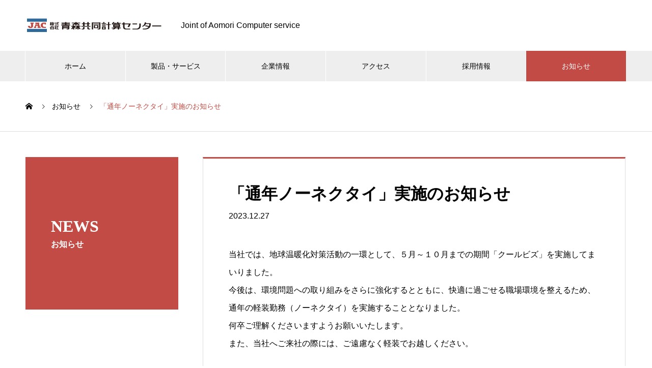

--- FILE ---
content_type: text/html; charset=UTF-8
request_url: https://www.jacopen.co.jp/news/notie20231227
body_size: 46957
content:
<!DOCTYPE html>
<html lang="ja" prefix="og: https://ogp.me/ns#">
<head>
<meta charset="UTF-8">
  <meta name="viewport" content="width=device-width, initial-scale=1">
  <meta name="description" content="当社では、地球温暖化対策活動の一環として、５月～１０月までの期間「クールビズ」を実施してまいりました。">
  <title>「通年ノーネクタイ」実施のお知らせ &#8211; 株式会社青森共同計算センター</title>
<meta name='robots' content='max-image-preview:large' />
<link rel="alternate" type="application/rss+xml" title="株式会社青森共同計算センター &raquo; フィード" href="https://www.jacopen.co.jp/feed" />
<link rel="alternate" type="application/rss+xml" title="株式会社青森共同計算センター &raquo; コメントフィード" href="https://www.jacopen.co.jp/comments/feed" />
<link rel="alternate" title="oEmbed (JSON)" type="application/json+oembed" href="https://www.jacopen.co.jp/wp-json/oembed/1.0/embed?url=https%3A%2F%2Fwww.jacopen.co.jp%2Fnews%2Fnotie20231227" />
<link rel="alternate" title="oEmbed (XML)" type="text/xml+oembed" href="https://www.jacopen.co.jp/wp-json/oembed/1.0/embed?url=https%3A%2F%2Fwww.jacopen.co.jp%2Fnews%2Fnotie20231227&#038;format=xml" />
<link rel="preconnect" href="https://fonts.googleapis.com">
<link rel="preconnect" href="https://fonts.gstatic.com" crossorigin>
<link href="https://fonts.googleapis.com/css2?family=Noto+Sans+JP:wght@400;600" rel="stylesheet">
<style id='wp-img-auto-sizes-contain-inline-css' type='text/css'>
img:is([sizes=auto i],[sizes^="auto," i]){contain-intrinsic-size:3000px 1500px}
/*# sourceURL=wp-img-auto-sizes-contain-inline-css */
</style>
<style id='wp-block-library-inline-css' type='text/css'>
:root{--wp-block-synced-color:#7a00df;--wp-block-synced-color--rgb:122,0,223;--wp-bound-block-color:var(--wp-block-synced-color);--wp-editor-canvas-background:#ddd;--wp-admin-theme-color:#007cba;--wp-admin-theme-color--rgb:0,124,186;--wp-admin-theme-color-darker-10:#006ba1;--wp-admin-theme-color-darker-10--rgb:0,107,160.5;--wp-admin-theme-color-darker-20:#005a87;--wp-admin-theme-color-darker-20--rgb:0,90,135;--wp-admin-border-width-focus:2px}@media (min-resolution:192dpi){:root{--wp-admin-border-width-focus:1.5px}}.wp-element-button{cursor:pointer}:root .has-very-light-gray-background-color{background-color:#eee}:root .has-very-dark-gray-background-color{background-color:#313131}:root .has-very-light-gray-color{color:#eee}:root .has-very-dark-gray-color{color:#313131}:root .has-vivid-green-cyan-to-vivid-cyan-blue-gradient-background{background:linear-gradient(135deg,#00d084,#0693e3)}:root .has-purple-crush-gradient-background{background:linear-gradient(135deg,#34e2e4,#4721fb 50%,#ab1dfe)}:root .has-hazy-dawn-gradient-background{background:linear-gradient(135deg,#faaca8,#dad0ec)}:root .has-subdued-olive-gradient-background{background:linear-gradient(135deg,#fafae1,#67a671)}:root .has-atomic-cream-gradient-background{background:linear-gradient(135deg,#fdd79a,#004a59)}:root .has-nightshade-gradient-background{background:linear-gradient(135deg,#330968,#31cdcf)}:root .has-midnight-gradient-background{background:linear-gradient(135deg,#020381,#2874fc)}:root{--wp--preset--font-size--normal:16px;--wp--preset--font-size--huge:42px}.has-regular-font-size{font-size:1em}.has-larger-font-size{font-size:2.625em}.has-normal-font-size{font-size:var(--wp--preset--font-size--normal)}.has-huge-font-size{font-size:var(--wp--preset--font-size--huge)}.has-text-align-center{text-align:center}.has-text-align-left{text-align:left}.has-text-align-right{text-align:right}.has-fit-text{white-space:nowrap!important}#end-resizable-editor-section{display:none}.aligncenter{clear:both}.items-justified-left{justify-content:flex-start}.items-justified-center{justify-content:center}.items-justified-right{justify-content:flex-end}.items-justified-space-between{justify-content:space-between}.screen-reader-text{border:0;clip-path:inset(50%);height:1px;margin:-1px;overflow:hidden;padding:0;position:absolute;width:1px;word-wrap:normal!important}.screen-reader-text:focus{background-color:#ddd;clip-path:none;color:#444;display:block;font-size:1em;height:auto;left:5px;line-height:normal;padding:15px 23px 14px;text-decoration:none;top:5px;width:auto;z-index:100000}html :where(.has-border-color){border-style:solid}html :where([style*=border-top-color]){border-top-style:solid}html :where([style*=border-right-color]){border-right-style:solid}html :where([style*=border-bottom-color]){border-bottom-style:solid}html :where([style*=border-left-color]){border-left-style:solid}html :where([style*=border-width]){border-style:solid}html :where([style*=border-top-width]){border-top-style:solid}html :where([style*=border-right-width]){border-right-style:solid}html :where([style*=border-bottom-width]){border-bottom-style:solid}html :where([style*=border-left-width]){border-left-style:solid}html :where(img[class*=wp-image-]){height:auto;max-width:100%}:where(figure){margin:0 0 1em}html :where(.is-position-sticky){--wp-admin--admin-bar--position-offset:var(--wp-admin--admin-bar--height,0px)}@media screen and (max-width:600px){html :where(.is-position-sticky){--wp-admin--admin-bar--position-offset:0px}}

/*# sourceURL=wp-block-library-inline-css */
</style><style id='global-styles-inline-css' type='text/css'>
:root{--wp--preset--aspect-ratio--square: 1;--wp--preset--aspect-ratio--4-3: 4/3;--wp--preset--aspect-ratio--3-4: 3/4;--wp--preset--aspect-ratio--3-2: 3/2;--wp--preset--aspect-ratio--2-3: 2/3;--wp--preset--aspect-ratio--16-9: 16/9;--wp--preset--aspect-ratio--9-16: 9/16;--wp--preset--color--black: #000000;--wp--preset--color--cyan-bluish-gray: #abb8c3;--wp--preset--color--white: #ffffff;--wp--preset--color--pale-pink: #f78da7;--wp--preset--color--vivid-red: #cf2e2e;--wp--preset--color--luminous-vivid-orange: #ff6900;--wp--preset--color--luminous-vivid-amber: #fcb900;--wp--preset--color--light-green-cyan: #7bdcb5;--wp--preset--color--vivid-green-cyan: #00d084;--wp--preset--color--pale-cyan-blue: #8ed1fc;--wp--preset--color--vivid-cyan-blue: #0693e3;--wp--preset--color--vivid-purple: #9b51e0;--wp--preset--gradient--vivid-cyan-blue-to-vivid-purple: linear-gradient(135deg,rgb(6,147,227) 0%,rgb(155,81,224) 100%);--wp--preset--gradient--light-green-cyan-to-vivid-green-cyan: linear-gradient(135deg,rgb(122,220,180) 0%,rgb(0,208,130) 100%);--wp--preset--gradient--luminous-vivid-amber-to-luminous-vivid-orange: linear-gradient(135deg,rgb(252,185,0) 0%,rgb(255,105,0) 100%);--wp--preset--gradient--luminous-vivid-orange-to-vivid-red: linear-gradient(135deg,rgb(255,105,0) 0%,rgb(207,46,46) 100%);--wp--preset--gradient--very-light-gray-to-cyan-bluish-gray: linear-gradient(135deg,rgb(238,238,238) 0%,rgb(169,184,195) 100%);--wp--preset--gradient--cool-to-warm-spectrum: linear-gradient(135deg,rgb(74,234,220) 0%,rgb(151,120,209) 20%,rgb(207,42,186) 40%,rgb(238,44,130) 60%,rgb(251,105,98) 80%,rgb(254,248,76) 100%);--wp--preset--gradient--blush-light-purple: linear-gradient(135deg,rgb(255,206,236) 0%,rgb(152,150,240) 100%);--wp--preset--gradient--blush-bordeaux: linear-gradient(135deg,rgb(254,205,165) 0%,rgb(254,45,45) 50%,rgb(107,0,62) 100%);--wp--preset--gradient--luminous-dusk: linear-gradient(135deg,rgb(255,203,112) 0%,rgb(199,81,192) 50%,rgb(65,88,208) 100%);--wp--preset--gradient--pale-ocean: linear-gradient(135deg,rgb(255,245,203) 0%,rgb(182,227,212) 50%,rgb(51,167,181) 100%);--wp--preset--gradient--electric-grass: linear-gradient(135deg,rgb(202,248,128) 0%,rgb(113,206,126) 100%);--wp--preset--gradient--midnight: linear-gradient(135deg,rgb(2,3,129) 0%,rgb(40,116,252) 100%);--wp--preset--font-size--small: 13px;--wp--preset--font-size--medium: 20px;--wp--preset--font-size--large: 36px;--wp--preset--font-size--x-large: 42px;--wp--preset--spacing--20: 0.44rem;--wp--preset--spacing--30: 0.67rem;--wp--preset--spacing--40: 1rem;--wp--preset--spacing--50: 1.5rem;--wp--preset--spacing--60: 2.25rem;--wp--preset--spacing--70: 3.38rem;--wp--preset--spacing--80: 5.06rem;--wp--preset--shadow--natural: 6px 6px 9px rgba(0, 0, 0, 0.2);--wp--preset--shadow--deep: 12px 12px 50px rgba(0, 0, 0, 0.4);--wp--preset--shadow--sharp: 6px 6px 0px rgba(0, 0, 0, 0.2);--wp--preset--shadow--outlined: 6px 6px 0px -3px rgb(255, 255, 255), 6px 6px rgb(0, 0, 0);--wp--preset--shadow--crisp: 6px 6px 0px rgb(0, 0, 0);}:where(.is-layout-flex){gap: 0.5em;}:where(.is-layout-grid){gap: 0.5em;}body .is-layout-flex{display: flex;}.is-layout-flex{flex-wrap: wrap;align-items: center;}.is-layout-flex > :is(*, div){margin: 0;}body .is-layout-grid{display: grid;}.is-layout-grid > :is(*, div){margin: 0;}:where(.wp-block-columns.is-layout-flex){gap: 2em;}:where(.wp-block-columns.is-layout-grid){gap: 2em;}:where(.wp-block-post-template.is-layout-flex){gap: 1.25em;}:where(.wp-block-post-template.is-layout-grid){gap: 1.25em;}.has-black-color{color: var(--wp--preset--color--black) !important;}.has-cyan-bluish-gray-color{color: var(--wp--preset--color--cyan-bluish-gray) !important;}.has-white-color{color: var(--wp--preset--color--white) !important;}.has-pale-pink-color{color: var(--wp--preset--color--pale-pink) !important;}.has-vivid-red-color{color: var(--wp--preset--color--vivid-red) !important;}.has-luminous-vivid-orange-color{color: var(--wp--preset--color--luminous-vivid-orange) !important;}.has-luminous-vivid-amber-color{color: var(--wp--preset--color--luminous-vivid-amber) !important;}.has-light-green-cyan-color{color: var(--wp--preset--color--light-green-cyan) !important;}.has-vivid-green-cyan-color{color: var(--wp--preset--color--vivid-green-cyan) !important;}.has-pale-cyan-blue-color{color: var(--wp--preset--color--pale-cyan-blue) !important;}.has-vivid-cyan-blue-color{color: var(--wp--preset--color--vivid-cyan-blue) !important;}.has-vivid-purple-color{color: var(--wp--preset--color--vivid-purple) !important;}.has-black-background-color{background-color: var(--wp--preset--color--black) !important;}.has-cyan-bluish-gray-background-color{background-color: var(--wp--preset--color--cyan-bluish-gray) !important;}.has-white-background-color{background-color: var(--wp--preset--color--white) !important;}.has-pale-pink-background-color{background-color: var(--wp--preset--color--pale-pink) !important;}.has-vivid-red-background-color{background-color: var(--wp--preset--color--vivid-red) !important;}.has-luminous-vivid-orange-background-color{background-color: var(--wp--preset--color--luminous-vivid-orange) !important;}.has-luminous-vivid-amber-background-color{background-color: var(--wp--preset--color--luminous-vivid-amber) !important;}.has-light-green-cyan-background-color{background-color: var(--wp--preset--color--light-green-cyan) !important;}.has-vivid-green-cyan-background-color{background-color: var(--wp--preset--color--vivid-green-cyan) !important;}.has-pale-cyan-blue-background-color{background-color: var(--wp--preset--color--pale-cyan-blue) !important;}.has-vivid-cyan-blue-background-color{background-color: var(--wp--preset--color--vivid-cyan-blue) !important;}.has-vivid-purple-background-color{background-color: var(--wp--preset--color--vivid-purple) !important;}.has-black-border-color{border-color: var(--wp--preset--color--black) !important;}.has-cyan-bluish-gray-border-color{border-color: var(--wp--preset--color--cyan-bluish-gray) !important;}.has-white-border-color{border-color: var(--wp--preset--color--white) !important;}.has-pale-pink-border-color{border-color: var(--wp--preset--color--pale-pink) !important;}.has-vivid-red-border-color{border-color: var(--wp--preset--color--vivid-red) !important;}.has-luminous-vivid-orange-border-color{border-color: var(--wp--preset--color--luminous-vivid-orange) !important;}.has-luminous-vivid-amber-border-color{border-color: var(--wp--preset--color--luminous-vivid-amber) !important;}.has-light-green-cyan-border-color{border-color: var(--wp--preset--color--light-green-cyan) !important;}.has-vivid-green-cyan-border-color{border-color: var(--wp--preset--color--vivid-green-cyan) !important;}.has-pale-cyan-blue-border-color{border-color: var(--wp--preset--color--pale-cyan-blue) !important;}.has-vivid-cyan-blue-border-color{border-color: var(--wp--preset--color--vivid-cyan-blue) !important;}.has-vivid-purple-border-color{border-color: var(--wp--preset--color--vivid-purple) !important;}.has-vivid-cyan-blue-to-vivid-purple-gradient-background{background: var(--wp--preset--gradient--vivid-cyan-blue-to-vivid-purple) !important;}.has-light-green-cyan-to-vivid-green-cyan-gradient-background{background: var(--wp--preset--gradient--light-green-cyan-to-vivid-green-cyan) !important;}.has-luminous-vivid-amber-to-luminous-vivid-orange-gradient-background{background: var(--wp--preset--gradient--luminous-vivid-amber-to-luminous-vivid-orange) !important;}.has-luminous-vivid-orange-to-vivid-red-gradient-background{background: var(--wp--preset--gradient--luminous-vivid-orange-to-vivid-red) !important;}.has-very-light-gray-to-cyan-bluish-gray-gradient-background{background: var(--wp--preset--gradient--very-light-gray-to-cyan-bluish-gray) !important;}.has-cool-to-warm-spectrum-gradient-background{background: var(--wp--preset--gradient--cool-to-warm-spectrum) !important;}.has-blush-light-purple-gradient-background{background: var(--wp--preset--gradient--blush-light-purple) !important;}.has-blush-bordeaux-gradient-background{background: var(--wp--preset--gradient--blush-bordeaux) !important;}.has-luminous-dusk-gradient-background{background: var(--wp--preset--gradient--luminous-dusk) !important;}.has-pale-ocean-gradient-background{background: var(--wp--preset--gradient--pale-ocean) !important;}.has-electric-grass-gradient-background{background: var(--wp--preset--gradient--electric-grass) !important;}.has-midnight-gradient-background{background: var(--wp--preset--gradient--midnight) !important;}.has-small-font-size{font-size: var(--wp--preset--font-size--small) !important;}.has-medium-font-size{font-size: var(--wp--preset--font-size--medium) !important;}.has-large-font-size{font-size: var(--wp--preset--font-size--large) !important;}.has-x-large-font-size{font-size: var(--wp--preset--font-size--x-large) !important;}
/*# sourceURL=global-styles-inline-css */
</style>

<style id='classic-theme-styles-inline-css' type='text/css'>
/*! This file is auto-generated */
.wp-block-button__link{color:#fff;background-color:#32373c;border-radius:9999px;box-shadow:none;text-decoration:none;padding:calc(.667em + 2px) calc(1.333em + 2px);font-size:1.125em}.wp-block-file__button{background:#32373c;color:#fff;text-decoration:none}
/*# sourceURL=/wp-includes/css/classic-themes.min.css */
</style>
<link rel='stylesheet' id='nano-style-css' href='https://www.jacopen.co.jp/wp-content/themes/nano_tcd065/style.css?ver=1.21.2' type='text/css' media='all' />
<link rel='stylesheet' id='design-plus-css' href='https://www.jacopen.co.jp/wp-content/themes/nano_tcd065/assets/css/design-plus.css?ver=1.21.2' type='text/css' media='all' />
<style>:root {
  --tcd-font-type1: Arial,"Hiragino Sans","Yu Gothic Medium","Meiryo",sans-serif;
  --tcd-font-type2: "Times New Roman",Times,"Yu Mincho","游明朝","游明朝体","Hiragino Mincho Pro",serif;
  --tcd-font-type3: Palatino,"Yu Kyokasho","游教科書体","UD デジタル 教科書体 N","游明朝","游明朝体","Hiragino Mincho Pro","Meiryo",serif;
  --tcd-font-type-logo: "Noto Sans JP",sans-serif;
}</style>
<script type="text/javascript" src="https://www.jacopen.co.jp/wp-includes/js/jquery/jquery.min.js?ver=3.7.1" id="jquery-core-js"></script>
<script type="text/javascript" src="https://www.jacopen.co.jp/wp-includes/js/jquery/jquery-migrate.min.js?ver=3.4.1" id="jquery-migrate-js"></script>
<link rel="https://api.w.org/" href="https://www.jacopen.co.jp/wp-json/" /><link rel="alternate" title="JSON" type="application/json" href="https://www.jacopen.co.jp/wp-json/wp/v2/news/1982" /><link rel="canonical" href="https://www.jacopen.co.jp/news/notie20231227" />
<link rel='shortlink' href='https://www.jacopen.co.jp/?p=1982' />
<link rel="shortcut icon" href="https://www.jacopen.co.jp/wp-content/uploads/2020/08/favicon.png">
<style>
.c-comment__form-submit:hover,.p-cb__item-btn a,.c-pw__btn,.p-readmore__btn:hover,.p-page-links a:hover span,.p-page-links > span,.p-pager a:hover,.p-pager span,.p-pagetop:focus,.p-pagetop:hover,.p-widget__title{background: #c24c45}.p-breadcrumb__item{color: #c24c45}.widget_nav_menu a:hover,.p-article02 a:hover .p-article02__title{color: #c24c45}.p-entry__body a,.custom-html-widget a{color: #c24c45}body{font-family: var(--tcd-font-type1)}.c-logo,.p-page-header__title,.p-banner__title,.p-cover__title,.p-archive-header__title,.p-article05__title,.p-article09__title,.p-cb__item-title,.p-article11__title,.p-article12__title,.p-index-content01__title,.p-header-content__title,.p-megamenu01__item-list > li > a,.p-article13__title,.p-megamenu02__title,.p-cover__header-title{font-family: var(--tcd-font-type2)}.c-font-type--logo{font-family: var(--tcd-font-type-logo);font-weight: bold}.p-hover-effect--type1:hover img{-webkit-transform: scale(1.2);transform: scale(1.2)}.p-blog__title{color: #000000;font-size: 28px}.p-cat--9{color: #81d742;border: 1px solid #81d742}.p-article04:hover a .p-article04__title{color: #c24c45}.p-article06__content{border-left: 4px solid #c24c45}.p-article06__title a:hover{color: #c24c45}.p-article06__cat:hover{background: #c24c45}.l-header{background: #ffffff}.l-header--fixed.is-active{background: #ffffff}.l-header__desc{color: #000000;font-size: 16px}.l-header__nav{background: #eeeeee}.p-global-nav > li > a,.p-menu-btn{color: #000000}.p-global-nav > li > a:hover,.p-global-nav > .current-menu-item > a,.p-global-nav > .current-menu-ancestor > a,.p-global-nav > .current-menu-parent > a{background: #c24c45;color: #ffffff}.p-global-nav .sub-menu a{background: #c24c45;color: #ffffff}.p-global-nav .sub-menu a:hover{background: #a03838;color: #ffffff}.p-global-nav .menu-item-has-children > a > .p-global-nav__toggle::before{border-color: #000000}.p-megamenu02::before{background: #2f6999}.p-megamenu02__list a:hover .p-article13__title{color: #2f6999}.p-footer-banners{background: #ffffff}.p-info{background: #f4f4f4;color: #000000}.p-info__logo{font-size: 25px}.p-info__desc{color: #000000;font-size: 14px}.p-footer-widgets{background: #ffffff;color: #000000}.p-footer-widget__title{color: #c24c45}.p-footer-nav{background: #ffffff;color: #000000}.p-footer-nav a{color: #000000}.p-footer-nav a:hover{color: #dd7373}.p-copyright{background: #2f6999}.p-blog__title,.p-entry,.p-headline,.p-cat-list__title{border-top: 3px solid #c24c45}.p-works-entry__header{border-bottom: 3px solid #c24c45}.p-article01 a:hover .p-article01__title,.p-article03 a:hover .p-article03__title,.p-article05__link,.p-article08__title a:hover,.p-article09__link,.p-article07 a:hover .p-article07__title,.p-article10 a:hover .p-article10__title{color: #c24c45}.p-page-header,.p-list__item a::before,.p-cover__header,.p-works-entry__cat:hover,.p-service-cat-header{background: #c24c45}.p-page-header__title,.p-cover__header-title{color: #ffffff;font-size: 32px}.p-page-header__sub,.p-cover__header-sub{color: #ffffff;font-size: 16px}.p-entry__title{font-size: 32px}.p-entry__body{font-size: 16px}@media screen and (max-width: 767px) {.p-blog__title{font-size: 24px}.p-list .is-current > a{color: #c24c45}.p-entry__title{font-size: 20px}.p-entry__body{font-size: 14px}}@media screen and (max-width: 1199px) {.p-global-nav > li > a,.p-global-nav > li > a:hover,.p-accordion-nav li > a,.p-accordion-nav li > a:hover{background: #ffffff;color: #000000}}@media screen and (max-width: 991px) {.p-page-header__title,.p-cover__header-title{font-size: 22px}.p-page-header__sub,.p-cover__header-sub{font-size: 14px}}/* ファイルアイコン表示 */
a[target="_blank"] {
  background: url(/wp-content/uploads/2020/10/new-window.png) no-repeat center right;
  background-size: 12px 12px;
  margin:0;
  padding-right: 15px;
}
a[href$=".pdf"] {
  background:url(/wp-content/uploads/2020/08/PDF_24.png) no-repeat center right;
  margin:0;
  padding:2px 25px 2px 0px;
}

/* コンテンツ下部の余白調整 */
/* style.css 225 */
.l-contents { margin-bottom: 50px; }
/* style.css 716 */
.p-archive-header { padding: 50px 0; }
/* style.css 1391 */
.p-index-content01 { padding: 50px 0; }
/* style.css 1395 */
.p-cb__item { margin-bottom: 50px; }
/* style.css 1429 */
.p-index-content04 { margin-bottom: 50px; padding: 50px 0; }
/* style.css 1436 */
.p-index-content05 { margin-bottom: 50px; }
/* style.css 1454 */
.p-info__inner { height: 100px; }
.p-index-content07 img { margin-bottom: 10px; }

/* カレント表示 */
@media screen and (min-width: 768px) {
.menu-item-146.current-menu-ancestor a { background: #c24c45; color: #ffffff; }
}
@media screen and (min-width: 768px) {
.menu-item-107.current-menu-ancestor a { background: #c24c45; color: #ffffff; }
}
@media screen and (min-width: 768px) {
.menu-item-105.current-menu-ancestor a { background: #c24c45; color: #ffffff; }
}

/* カードリンクのタイムスタンプ非表示 */
.cardlink_timestamp { display: none!important; }
/* ▲ここまで削除NG▲ */

/* フレキシブルコンテナ */
.container {
 flex-wrap: wrap;
  display: flex;
  justify-content: flex-start;
}
.item, .item2 {
 align-items: center;
}
@media (max-width: 765px) {
  div.item {
    width: calc(50% - 10px);
    margin: 5px;
  }
  div.item2 {
    margin: 0px;
  }
 figure {
    margin: 1em 5px;
 }
}

/* カードリンクのタイムスタンプ非表示 */
.cardlink_timestamp { display: none!important; }

/* テーブル偶数行色付 */
table tr:nth-child(even) .table-line{
  background-color:#FAFAFA;
}

/* h4左傍線 */
.style4a{
 border-color: #2f6999 !important;
}
/* h4装飾スタイル1・ふきだし */
.style4c {
  position: relative;
  padding: 0.6em 0.6em 0.6em 1.0em;
  background: -webkit-repeating-linear-gradient(-45deg, #e9f0e0, #e9f0e0 4px, #d9e5ca 3px, #d9e5ca 8px);
  background: repeating-linear-gradient(-45deg, #e9f0e0, #e9f0e0 4px, #d9e5ca 3px, #d9e5ca 8px);
  border-radius: 15px;
}
.style4c:after {
  position: absolute;
  content: '';
  top: 100%;
  left: 30px;
  border: 15px solid transparent;
  border-top: 15px solid #d9e5ca;
  width: 0;
  height: 0;
}
/* h4装飾スタイル2・マーカー */
.border-line {
  display: inline-block;
  padding : 0 6px;
  background:linear-gradient(transparent 60%, rgba(180, 218, 216, 0.8) 60%);
}

/* リスト装飾1 */
ul.simple{
  padding: 0;
  font-size: 14px;
  list-style: none;
}
ul.simple li{
  position: relative;
  padding: 5px 5px 7px 15px;
  margin-bottom:5px;
}
.simple li {
    content: '';
    border-bottom: 1px dotted #4682B4;
    display: block;
    padding-top: 10px;
    margin: 0 auto;
}
/* リスト装飾2 */
.nmark{
  list-style:none!Important;
}
.nmark li{
  padding-left: 15px;
  background: url(/wp-content/uploads/2020/08/icon_arrow.png) left 0px top 12px no-repeat;
}

/* URLカード */
.card-6 {
  display: inline-block;
  padding: 0.8em;
  line-height: 1.5;
}
.card-6 a{
  font-size: 0.9em;
}
.notice {
  font-size: 0.9em;
  margin-left: 1.0rem;
  margin-right:0.8em;
  padding-right: 0.8em;
  padding-left: 0.8em;
  color: #3e403d;
  border-left: 3px solid #2f6999;
  border-right: 1px dotted #3e403d;
}

/* テーブルレスポンシブ対応-見出し色付き */
.tbl-re01 th {
  background: #4682B4;
  color: #fff;
  padding: 10px;
  text-align: left;
  table-layout:fixed;
}
.tbl-re01 td {
  padding: 10px;
}
 
@media screen and (max-width: 765px) {
  .last td:last-child {
    width: 100%;
  }
  .tbl-re01 {
    width: 80%;
  }
  .tbl-re01 th {
  text-align: center;
}
  .tbl-re01 th,
  .tbl-re01 td {
　border-bottom: none;
    display: block;
    width: 100%;
  }
}


/*項目リスト*/ 
ol.list1{
  counter-reset:list;
  list-style-type:none;
  font: 16px/ '游ゴシック';
  padding:0;
}
ol.list1 li{
  position:relative;
  padding: 0 0 0 20px;
  margin: 5px 0 5px 0px;
  font-size:15px;
  line-height: 30px;
  width: 100%;
  }
ol.list1 li:before{
  counter-increment: list;
  content: "";
  display: block;
  position: absolute;
  left: 0px;
  height: 5px;
  width: 5px;
  border-radius: 50%;
  background: #4169e1;
  top: 100%;
  -moz-transform: translateY(-50%);
  -webkit-transform: translateY(-50%);
  -o-transform: translateY(-50%);
  -ms-transform: translateY(-50%);
  transform: translateY(-50%);
}

/* 民需ビジネス部 テーブル①* /
#rtable {
width: 800px;
}
#rtable table{
width: 100%;
border-collapse: collapse;
border: solid #CCC;
border-width: 1px;
}
#rtable table tr th,
#rtable table tr td{
padding: 0.5em;
text-align: left;
vertical-align: top;
border: solid #CCC;
border-width: 1px;
}
#rtable table tr th{
width: 30%;
background: #2f6999;
}
@media screen and (max-width:480px){
rtable{
width: 100%;
}
rtable table,
rtable table tbody,
#rtable table tr,
rtable table tr th,
rtable table tr td{
display: block;
}
rtable table{
width: 100%;
border-width: 0 0 1px 0;
}
rtable table tr th,
rtable table tr td{
width: 100%;
padding: 3% 5%;
}
rtable table tr td{
border-width: 0px 1px 0px 1px;
}

/*民需ビジネス部 テーブル②*/
.table01 th  { width: 30％; text-align: left; }
 
@media only screen and (max-width:480px){
    .table01 { margin: 0 -10px; }
    .table01 th,
    .table01 td{
    width: 100％;
    display: block;
    border-top: none;
    }
  .table01 tr:first-child th { border-top: 1px solid #ddd; }
}
/*画像レイアウト*/
.space1 {
  padding: 10px;
  margin: 10px;
}

/*フォント*/
.size_14 {
    font-size:  14px;    /* 文字サイズ指定 */
}

/*コンテナ*/
.container {
flex-wrap: wrap;
    display: -webkit-box;
    display: -webkit-flex;
    display: -ms-flexbox;
    display: flex;
    -webkit-box-pack: justify;
    -webkit-justify-content: center;
    -ms-flex-pack: justify;
    justify-content: center;</style>
<link rel="icon" href="https://www.jacopen.co.jp/wp-content/uploads/2020/08/cropped-favicon-1-32x32.png" sizes="32x32" />
<link rel="icon" href="https://www.jacopen.co.jp/wp-content/uploads/2020/08/cropped-favicon-1-192x192.png" sizes="192x192" />
<link rel="apple-touch-icon" href="https://www.jacopen.co.jp/wp-content/uploads/2020/08/cropped-favicon-1-180x180.png" />
<meta name="msapplication-TileImage" content="https://www.jacopen.co.jp/wp-content/uploads/2020/08/cropped-favicon-1-270x270.png" />
</head>
<body class="wp-singular news-template-default single single-news postid-1982 wp-embed-responsive wp-theme-nano_tcd065">

  
  <header id="js-header" class="l-header">
    <div class="l-header__inner l-inner">

      <div class="l-header__logo c-logo">
    <a href="https://www.jacopen.co.jp/">
      <img src="https://www.jacopen.co.jp/wp-content/uploads/2020/08/logo.png" alt="株式会社青森共同計算センター" width="275" height="40">
      </a>
  </div>

      <p class="l-header__desc">Joint of Aomori Computer service</p>

      
   
    </div>
    <button id="js-menu-btn" class="p-menu-btn c-menu-btn"></button>
    <nav id="js-header__nav" class="l-header__nav">
      <ul id="js-global-nav" class="p-global-nav l-inner"><li id="menu-item-79" class="menu-item menu-item-type-custom menu-item-object-custom menu-item-79"><a href="/">ホーム<span class="p-global-nav__toggle"></span></a></li>
<li id="menu-item-146" class="menu-item menu-item-type-post_type_archive menu-item-object-service menu-item-has-children menu-item-146"><a href="https://www.jacopen.co.jp/products-and-service">製品・サービス<span class="p-global-nav__toggle"></span></a>
<ul class="sub-menu">
	<li id="menu-item-1694" class="menu-item menu-item-type-taxonomy menu-item-object-service_category menu-item-1694"><a href="https://www.jacopen.co.jp/products-and-service_category/service-guide">製品・サービス一覧<span class="p-global-nav__toggle"></span></a></li>
	<li id="menu-item-1695" class="menu-item menu-item-type-taxonomy menu-item-object-service_category menu-item-1695"><a href="https://www.jacopen.co.jp/products-and-service_category/local-government">自治体様向け<span class="p-global-nav__toggle"></span></a></li>
	<li id="menu-item-1696" class="menu-item menu-item-type-taxonomy menu-item-object-service_category menu-item-1696"><a href="https://www.jacopen.co.jp/products-and-service_category/educational-institution">教育機関様向け<span class="p-global-nav__toggle"></span></a></li>
	<li id="menu-item-1697" class="menu-item menu-item-type-taxonomy menu-item-object-service_category menu-item-1697"><a href="https://www.jacopen.co.jp/products-and-service_category/public-interest-corporation">公益法人様向け<span class="p-global-nav__toggle"></span></a></li>
	<li id="menu-item-1699" class="menu-item menu-item-type-taxonomy menu-item-object-service_category menu-item-1699"><a href="https://www.jacopen.co.jp/products-and-service_category/all-industries">全業種向け<span class="p-global-nav__toggle"></span></a></li>
</ul>
</li>
<li id="menu-item-107" class="menu-item menu-item-type-post_type_archive menu-item-object-company menu-item-has-children menu-item-107"><a href="https://www.jacopen.co.jp/company">企業情報<span class="p-global-nav__toggle"></span></a>
<ul class="sub-menu">
	<li id="menu-item-63" class="menu-item menu-item-type-post_type menu-item-object-company menu-item-63"><a href="https://www.jacopen.co.jp/company/message">ごあいさつ<span class="p-global-nav__toggle"></span></a></li>
	<li id="menu-item-62" class="menu-item menu-item-type-post_type menu-item-object-company menu-item-62"><a href="https://www.jacopen.co.jp/company/profile">会社概要<span class="p-global-nav__toggle"></span></a></li>
	<li id="menu-item-64" class="menu-item menu-item-type-post_type menu-item-object-company menu-item-64"><a href="https://www.jacopen.co.jp/company/history">沿革<span class="p-global-nav__toggle"></span></a></li>
	<li id="menu-item-812" class="menu-item menu-item-type-post_type menu-item-object-company menu-item-812"><a href="https://www.jacopen.co.jp/company/organization">組織<span class="p-global-nav__toggle"></span></a></li>
	<li id="menu-item-663" class="menu-item menu-item-type-post_type menu-item-object-company menu-item-663"><a href="https://www.jacopen.co.jp/company/qualification">資格<span class="p-global-nav__toggle"></span></a></li>
	<li id="menu-item-1907" class="menu-item menu-item-type-post_type menu-item-object-company menu-item-1907"><a href="https://www.jacopen.co.jp/company/jac_sdgs">SDGsへの取組み<span class="p-global-nav__toggle"></span></a></li>
</ul>
</li>
<li id="menu-item-806" class="menu-item menu-item-type-post_type menu-item-object-page menu-item-806"><a href="https://www.jacopen.co.jp/access">アクセス<span class="p-global-nav__toggle"></span></a></li>
<li id="menu-item-2029" class="menu-item menu-item-type-post_type menu-item-object-page menu-item-has-children menu-item-2029"><a href="https://www.jacopen.co.jp/recruit-top">採用情報<span class="p-global-nav__toggle"></span></a>
<ul class="sub-menu">
	<li id="menu-item-1939" class="menu-item menu-item-type-post_type menu-item-object-page menu-item-1939"><a href="https://www.jacopen.co.jp/mid-career">中途採用<span class="p-global-nav__toggle"></span></a></li>
</ul>
</li>
<li id="menu-item-1281" class="menu-item menu-item-type-post_type_archive menu-item-object-news menu-item-1281 current-menu-item"><a href="https://www.jacopen.co.jp/news">お知らせ<span class="p-global-nav__toggle"></span></a></li>
</ul>      <button id="js-header__nav-close" class="l-header__nav-close p-close-btn">閉じる</button>
    </nav>

    
  </header>
  <main class="l-main">
<ol class="p-breadcrumb c-breadcrumb l-inner" itemscope itemtype="https://schema.org/BreadcrumbList">
<li class="p-breadcrumb__item c-breadcrumb__item c-breadcrumb__item--home" itemprop="itemListElement" itemscope itemtype="https://schema.org/ListItem"><a href="https://www.jacopen.co.jp/" itemprop="item"><span itemprop="name">HOME</span></a><meta itemprop="position" content="1"></li>
<li class="p-breadcrumb__item c-breadcrumb__item" itemprop="itemListElement" itemscope itemtype="https://schema.org/ListItem"><a href="https://www.jacopen.co.jp/news" itemprop="item"><span itemprop="name">お知らせ</span></a><meta itemprop="position" content="2"></li>
<li class="p-breadcrumb__item c-breadcrumb__item" itemprop="itemListElement" itemscope itemtype="https://schema.org/ListItem"><span itemprop="name">「通年ノーネクタイ」実施のお知らせ</span><meta itemprop="position" content="3"></li>
</ol>

<div class="l-contents l-contents--grid">

  <div class="l-contents__inner l-inner">

    <header class="l-page-header pb0">
  <div class="p-page-header">
    <div class="p-page-header__title">NEWS</div>
    <p class="p-page-header__sub">お知らせ</p>
  </div>
  </header>

    <div class="l-primary">

            <article class="p-entry">

        <div class="p-entry__inner">

  	      <header class="p-entry__header">

            
            <h1 class="p-entry__title">「通年ノーネクタイ」実施のお知らせ</h1>

                        <time class="p-entry__date" datetime="2023-12-27">2023.12.27</time>
            
          </header>

          
          <div class="p-entry__body">
          <p>当社では、地球温暖化対策活動の一環として、５月～１０月までの期間「クールビズ」を実施してまいりました。<br />
今後は、環境問題への取り組みをさらに強化するとともに、快適に過ごせる職場環境を整えるため、通年の軽装勤務（ノーネクタイ）を実施することとなりました。<br />
何卒ご理解くださいますようお願いいたします。<br />
また、当社へご来社の際には、ご遠慮なく軽装でお越しください。</p>
<p>＜実施開始：2024年1月1日＞</p>
<p><img decoding="async" src="https://www.jacopen.co.jp/wp-content/uploads/2022/10/sdg_icon_08_ja_2-150x150.png" alt="" width="150" height="150" class="alignnone size-thumbnail wp-image-1895" srcset="https://www.jacopen.co.jp/wp-content/uploads/2022/10/sdg_icon_08_ja_2-150x150.png 150w, https://www.jacopen.co.jp/wp-content/uploads/2022/10/sdg_icon_08_ja_2-300x300.png 300w, https://www.jacopen.co.jp/wp-content/uploads/2022/10/sdg_icon_08_ja_2-1024x1024.png 1024w, https://www.jacopen.co.jp/wp-content/uploads/2022/10/sdg_icon_08_ja_2-768x768.png 768w, https://www.jacopen.co.jp/wp-content/uploads/2022/10/sdg_icon_08_ja_2-240x240.png 240w, https://www.jacopen.co.jp/wp-content/uploads/2022/10/sdg_icon_08_ja_2-130x130.png 130w, https://www.jacopen.co.jp/wp-content/uploads/2022/10/sdg_icon_08_ja_2.png 1276w" sizes="(max-width: 150px) 100vw, 150px" />　<img decoding="async" src="https://www.jacopen.co.jp/wp-content/uploads/2022/10/sdg_icon_13_ja_2-150x150.png" alt="" width="150" height="150" class="alignnone size-thumbnail wp-image-1898" srcset="https://www.jacopen.co.jp/wp-content/uploads/2022/10/sdg_icon_13_ja_2-150x150.png 150w, https://www.jacopen.co.jp/wp-content/uploads/2022/10/sdg_icon_13_ja_2-300x300.png 300w, https://www.jacopen.co.jp/wp-content/uploads/2022/10/sdg_icon_13_ja_2-1024x1024.png 1024w, https://www.jacopen.co.jp/wp-content/uploads/2022/10/sdg_icon_13_ja_2-768x768.png 768w, https://www.jacopen.co.jp/wp-content/uploads/2022/10/sdg_icon_13_ja_2-240x240.png 240w, https://www.jacopen.co.jp/wp-content/uploads/2022/10/sdg_icon_13_ja_2-130x130.png 130w, https://www.jacopen.co.jp/wp-content/uploads/2022/10/sdg_icon_13_ja_2.png 1276w" sizes="(max-width: 150px) 100vw, 150px" />　<img decoding="async" src="https://www.jacopen.co.jp/wp-content/uploads/2023/12/sdg_icon_wheel_3-150x150.png" alt="" width="150" height="150" class="alignnone size-thumbnail wp-image-1984" srcset="https://www.jacopen.co.jp/wp-content/uploads/2023/12/sdg_icon_wheel_3-150x150.png 150w, https://www.jacopen.co.jp/wp-content/uploads/2023/12/sdg_icon_wheel_3-300x300.png 300w, https://www.jacopen.co.jp/wp-content/uploads/2023/12/sdg_icon_wheel_3-1024x1024.png 1024w, https://www.jacopen.co.jp/wp-content/uploads/2023/12/sdg_icon_wheel_3-768x768.png 768w, https://www.jacopen.co.jp/wp-content/uploads/2023/12/sdg_icon_wheel_3-240x240.png 240w, https://www.jacopen.co.jp/wp-content/uploads/2023/12/sdg_icon_wheel_3-130x130.png 130w, https://www.jacopen.co.jp/wp-content/uploads/2023/12/sdg_icon_wheel_3.png 1276w" sizes="(max-width: 150px) 100vw, 150px" /></p>
          </div>

          
          
  	    </div>
      </article>
      
      
      
    </div><!-- /.l-primary -->

    <div class="l-secondary">
</div><!-- /.l-secondary -->

  </div>
</div>

  </main>
  <footer class="l-footer">

        <div class="p-footer-banners">
      <ul class="p-footer-banners__list l-inner">

        <li class="p-footer-banners__list-item p-banner p-banner--lg"><a href="/products-and-service/saai-mas"><div class="p-banner__content"><p></p></div><img width="590" height="153" src="https://www.jacopen.co.jp/wp-content/uploads/2021/04/0867626ff760a4742d500a491d447c0d.png" class="attachment-size5 size-size5" alt="" decoding="async" loading="lazy" srcset="https://www.jacopen.co.jp/wp-content/uploads/2021/04/0867626ff760a4742d500a491d447c0d.png 590w, https://www.jacopen.co.jp/wp-content/uploads/2021/04/0867626ff760a4742d500a491d447c0d-300x78.png 300w" sizes="auto, (max-width: 590px) 100vw, 590px" /></a></li><li class="p-footer-banners__list-item p-banner p-banner--lg"><a href="/products-and-service/bid-management"><div class="p-banner__content"><p></p></div><img width="590" height="153" src="https://www.jacopen.co.jp/wp-content/uploads/2021/04/81968faf1f322a7a3cb3c6f8a8cf47d4.png" class="attachment-size5 size-size5" alt="" decoding="async" loading="lazy" srcset="https://www.jacopen.co.jp/wp-content/uploads/2021/04/81968faf1f322a7a3cb3c6f8a8cf47d4.png 590w, https://www.jacopen.co.jp/wp-content/uploads/2021/04/81968faf1f322a7a3cb3c6f8a8cf47d4-300x78.png 300w" sizes="auto, (max-width: 590px) 100vw, 590px" /></a></li><li class="p-footer-banners__list-item p-banner p-banner--lg"><a href="/products-and-service/jacbox"><div class="p-banner__content"><p></p></div><img width="590" height="153" src="https://www.jacopen.co.jp/wp-content/uploads/2021/04/jacbox-logo.png" class="attachment-size5 size-size5" alt="" decoding="async" loading="lazy" srcset="https://www.jacopen.co.jp/wp-content/uploads/2021/04/jacbox-logo.png 590w, https://www.jacopen.co.jp/wp-content/uploads/2021/04/jacbox-logo-300x78.png 300w" sizes="auto, (max-width: 590px) 100vw, 590px" /></a></li>
      </ul>
    </div>
    
    <div class="p-info">
      <div class="p-info__inner l-inner">

        <div class="p-info__logo c-logo">
    <a href="https://www.jacopen.co.jp/">
    <img src="https://www.jacopen.co.jp/wp-content/uploads/2020/08/logo.png" alt="株式会社青森共同計算センター" width="275" height="40">
    </a>
  </div>

        <p class="p-info__desc"></p>

	      <ul class="p-social-nav">
                                                                      	      </ul>
      </div>
    </div>
        <div class="p-footer-widgets">
      <div class="p-footer-widgets__inner l-inner">
        <div class="p-footer-widgets__item p-footer-widget widget_text" id="text-12">
<div class="p-footer-widget__title">本社</div>			<div class="textwidget"><p>〒030-0113<br />
青森市第二問屋町三丁目10番26号<br />
TEL：017-771-1111(代表)<br />
FAX：017-771-1121</p>
<h2 class="p-footer-widget__title">八戸支店</h2>
<p>〒031-0072<br />
八戸市城下一丁目12番1号<br />
冨士建材ビル1階<br />
TEL：0178-73-7158<br />
FAX：0178-73-6761</p>
<h2 class="p-footer-widget__title">十和田営業所</h2>
<p>〒034-0014<br />
十和田市東二十一番町1番33号<br />
TEL：0176-21-3260<br />
FAX：0176-21-3261</p>
</div>
		</div>
<div class="p-footer-widgets__item p-footer-widget widget_nav_menu" id="nav_menu-23">
<div class="p-footer-widget__title">製品・サービス</div><div class="menu-%e3%82%b5%e3%83%96%e3%83%a1%e3%83%8b%e3%83%a5%e3%83%bc%ef%bc%88%e3%82%b5%e3%83%bc%e3%83%93%e3%82%b9%e6%a1%88%e5%86%85%ef%bc%89-container"><ul id="menu-%e3%82%b5%e3%83%96%e3%83%a1%e3%83%8b%e3%83%a5%e3%83%bc%ef%bc%88%e3%82%b5%e3%83%bc%e3%83%93%e3%82%b9%e6%a1%88%e5%86%85%ef%bc%89" class="menu"><li id="menu-item-1708" class="menu-item menu-item-type-taxonomy menu-item-object-service_category menu-item-1708"><a href="https://www.jacopen.co.jp/products-and-service_category/service-guide">製品・サービス一覧</a></li>
<li id="menu-item-1709" class="menu-item menu-item-type-taxonomy menu-item-object-service_category menu-item-1709"><a href="https://www.jacopen.co.jp/products-and-service_category/local-government">自治体様向け</a></li>
<li id="menu-item-1710" class="menu-item menu-item-type-taxonomy menu-item-object-service_category menu-item-1710"><a href="https://www.jacopen.co.jp/products-and-service_category/educational-institution">教育機関様向け</a></li>
<li id="menu-item-1711" class="menu-item menu-item-type-taxonomy menu-item-object-service_category menu-item-1711"><a href="https://www.jacopen.co.jp/products-and-service_category/public-interest-corporation">公益法人様向け</a></li>
<li id="menu-item-1713" class="menu-item menu-item-type-taxonomy menu-item-object-service_category menu-item-1713"><a href="https://www.jacopen.co.jp/products-and-service_category/all-industries">全業種向け</a></li>
</ul></div></div>
<div class="p-footer-widgets__item p-footer-widget widget_text" id="text-9">
<div class="p-footer-widget__title">企業情報</div>			<div class="textwidget"><div class="widget_nav_menu">
<ul class="menu">
<li class="menu-item menu-item-type-post_type"><a href="/company/message">ごあいさつ</a></li>
<li class="menu-item menu-item-type-post_type"><a href="/company/profile">会社概要</a></li>
<li class="menu-item menu-item-type-post_type"><a href="/company/history">沿革</a></li>
<li class="menu-item menu-item-type-post_type"><a href="/company/organization">組織</a></li>
<li class="menu-item menu-item-type-post_type"><a href="/company/qualification">資格</a></li>
<li class="menu-item menu-item-type-post_type"><a href="/company/jac_sdgs">SDGsへの取組み</a></li>
</ul>
</div>
<p>&nbsp;</p>
<h2 class="p-footer-widget__title"><a href="/access"><span style="color: #c24c45;">アクセス</span></a></h2>
<h2 class="p-footer-widget__title"><a href="/recruit-top"><span style="color: #c24c45;">採用情報</span></a></h2>
<h2 class="p-footer-widget__title"><a href="/news"><span style="color: #c24c45;">お知らせ</span></a></h2>
<h2 class="p-footer-widget__title"><a href="/sitemap"><span style="color: #c24c45;">サイトマップ</span></a></h2>
</div>
		</div>
<div class="p-footer-widgets__item p-footer-widget widget_text" id="text-13">
			<div class="textwidget"><div class="container">
<div class="item">
<figure style="margin: 10px;"><img decoding="async" class="alignnone size-full wp-image-143" src="https://www.jacopen.co.jp/wp-content/uploads/2025/12/jqa_im_20251208.png" alt="" width="80" /><figcaption style="width: 85px;"></figcaption></figure>
</div>
<div class="item">
<figure style="margin: 10px;"><img decoding="async" class="alignnone size-full wp-image-143" src="https://www.jacopen.co.jp/wp-content/uploads/2025/12/jqa_qm_20251208.png" alt="" width="80" /><figcaption style="width: 85px;"></figcaption></figure>
</div>
<div class="item">
<figure style="margin: 10px 10px 0 0;"><a href="https://privacymark.jp/" target="_blank" rel="noopener noreferrer"><img decoding="async" class="alignnone size-full wp-image-1601" src="https://www.jacopen.co.jp/wp-content/uploads/2024/08/pmark_10.png" alt="" width="80" /></a></figure>
</div>
<div class="item">
<figure style="margin: 10px 10px 0 0;"><img decoding="async" class="alignnone size-full wp-image-1601" src="https://www.jacopen.co.jp/wp-content/uploads/2025/03/KK_Yuryo2025_Logo_Chu_color_tate.png" alt="" width="100" /></figure>
</div>
<div class="item" style="width: 100px;"></div>
</div>
</div>
		</div>
      </div>
    </div><!-- /.p-footer-widgets -->
        <ul id="menu-%e3%83%95%e3%83%83%e3%82%bf%e3%83%bc%e3%83%a1%e3%83%8b%e3%83%a5%e3%83%bc" class="p-footer-nav"><li id="menu-item-127" class="menu-item menu-item-type-post_type menu-item-object-page menu-item-privacy-policy menu-item-127"><a rel="privacy-policy" href="https://www.jacopen.co.jp/privacy-policy">個人情報保護方針</a></li>
<li id="menu-item-128" class="menu-item menu-item-type-post_type menu-item-object-page menu-item-128"><a href="https://www.jacopen.co.jp/privacy">個人情報の取り扱いについて</a></li>
<li id="menu-item-129" class="menu-item menu-item-type-post_type menu-item-object-page menu-item-129"><a href="https://www.jacopen.co.jp/security-policy">情報セキュリティ方針</a></li>
<li id="menu-item-710" class="menu-item menu-item-type-post_type menu-item-object-page menu-item-710"><a href="https://www.jacopen.co.jp/link">リンク</a></li>
</ul>    <p class="p-copyright">
      <small>Copyright © 株式会社青森共同計算センター All Rights Reserved.</small>
    </p>
    <div id="js-pagetop" class="p-pagetop"><a href="#"></a></div>
  </footer>
  <script type="speculationrules">
{"prefetch":[{"source":"document","where":{"and":[{"href_matches":"/*"},{"not":{"href_matches":["/wp-*.php","/wp-admin/*","/wp-content/uploads/*","/wp-content/*","/wp-content/plugins/*","/wp-content/themes/nano_tcd065/*","/*\\?(.+)"]}},{"not":{"selector_matches":"a[rel~=\"nofollow\"]"}},{"not":{"selector_matches":".no-prefetch, .no-prefetch a"}}]},"eagerness":"conservative"}]}
</script>
  <script type="text/javascript" src="https://www.jacopen.co.jp/wp-content/themes/nano_tcd065/assets/js/bundle.js?ver=1.21.2" id="nano-bundle-js"></script>
<script type="text/javascript" src="https://www.jacopen.co.jp/wp-content/themes/nano_tcd065/assets/js/comment.js?ver=1.21.2" id="nano-comment-js"></script>
<script type="text/javascript" src="https://www.jacopen.co.jp/wp-content/themes/nano_tcd065/assets/js/jscript.js?ver=1.21.2" id="nano-lang-js"></script>
<script>
(function($) {
  var initialized = false;
  var initialize = function() {
    if (initialized) return;
    initialized = true;

    $(document).trigger('js-initialized');
    $(window).trigger('resize').trigger('scroll');
  };

  
	initialize();

  
})(jQuery);
</script>
</body>
</html>
